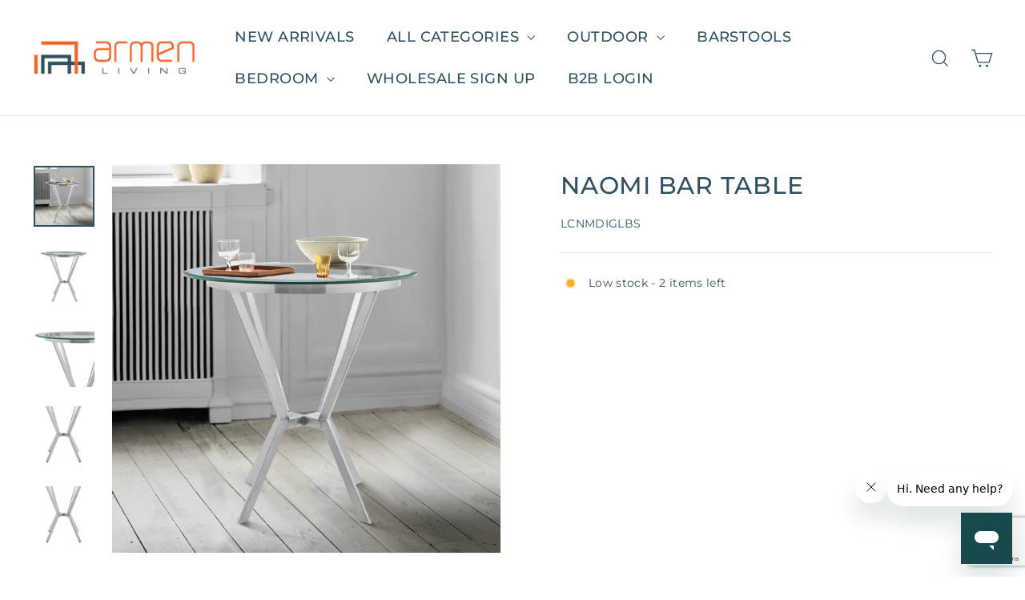

--- FILE ---
content_type: text/html; charset=utf-8
request_url: https://www.google.com/recaptcha/enterprise/anchor?ar=1&k=6Ldfm24qAAAAAG5Qobf4BhCe43Hfnher2QuXNre0&co=aHR0cHM6Ly9hcm1lbmxpdmluZy5jb206NDQz&hl=en&v=PoyoqOPhxBO7pBk68S4YbpHZ&size=invisible&anchor-ms=20000&execute-ms=30000&cb=ma0ivvbqt7yi
body_size: 48710
content:
<!DOCTYPE HTML><html dir="ltr" lang="en"><head><meta http-equiv="Content-Type" content="text/html; charset=UTF-8">
<meta http-equiv="X-UA-Compatible" content="IE=edge">
<title>reCAPTCHA</title>
<style type="text/css">
/* cyrillic-ext */
@font-face {
  font-family: 'Roboto';
  font-style: normal;
  font-weight: 400;
  font-stretch: 100%;
  src: url(//fonts.gstatic.com/s/roboto/v48/KFO7CnqEu92Fr1ME7kSn66aGLdTylUAMa3GUBHMdazTgWw.woff2) format('woff2');
  unicode-range: U+0460-052F, U+1C80-1C8A, U+20B4, U+2DE0-2DFF, U+A640-A69F, U+FE2E-FE2F;
}
/* cyrillic */
@font-face {
  font-family: 'Roboto';
  font-style: normal;
  font-weight: 400;
  font-stretch: 100%;
  src: url(//fonts.gstatic.com/s/roboto/v48/KFO7CnqEu92Fr1ME7kSn66aGLdTylUAMa3iUBHMdazTgWw.woff2) format('woff2');
  unicode-range: U+0301, U+0400-045F, U+0490-0491, U+04B0-04B1, U+2116;
}
/* greek-ext */
@font-face {
  font-family: 'Roboto';
  font-style: normal;
  font-weight: 400;
  font-stretch: 100%;
  src: url(//fonts.gstatic.com/s/roboto/v48/KFO7CnqEu92Fr1ME7kSn66aGLdTylUAMa3CUBHMdazTgWw.woff2) format('woff2');
  unicode-range: U+1F00-1FFF;
}
/* greek */
@font-face {
  font-family: 'Roboto';
  font-style: normal;
  font-weight: 400;
  font-stretch: 100%;
  src: url(//fonts.gstatic.com/s/roboto/v48/KFO7CnqEu92Fr1ME7kSn66aGLdTylUAMa3-UBHMdazTgWw.woff2) format('woff2');
  unicode-range: U+0370-0377, U+037A-037F, U+0384-038A, U+038C, U+038E-03A1, U+03A3-03FF;
}
/* math */
@font-face {
  font-family: 'Roboto';
  font-style: normal;
  font-weight: 400;
  font-stretch: 100%;
  src: url(//fonts.gstatic.com/s/roboto/v48/KFO7CnqEu92Fr1ME7kSn66aGLdTylUAMawCUBHMdazTgWw.woff2) format('woff2');
  unicode-range: U+0302-0303, U+0305, U+0307-0308, U+0310, U+0312, U+0315, U+031A, U+0326-0327, U+032C, U+032F-0330, U+0332-0333, U+0338, U+033A, U+0346, U+034D, U+0391-03A1, U+03A3-03A9, U+03B1-03C9, U+03D1, U+03D5-03D6, U+03F0-03F1, U+03F4-03F5, U+2016-2017, U+2034-2038, U+203C, U+2040, U+2043, U+2047, U+2050, U+2057, U+205F, U+2070-2071, U+2074-208E, U+2090-209C, U+20D0-20DC, U+20E1, U+20E5-20EF, U+2100-2112, U+2114-2115, U+2117-2121, U+2123-214F, U+2190, U+2192, U+2194-21AE, U+21B0-21E5, U+21F1-21F2, U+21F4-2211, U+2213-2214, U+2216-22FF, U+2308-230B, U+2310, U+2319, U+231C-2321, U+2336-237A, U+237C, U+2395, U+239B-23B7, U+23D0, U+23DC-23E1, U+2474-2475, U+25AF, U+25B3, U+25B7, U+25BD, U+25C1, U+25CA, U+25CC, U+25FB, U+266D-266F, U+27C0-27FF, U+2900-2AFF, U+2B0E-2B11, U+2B30-2B4C, U+2BFE, U+3030, U+FF5B, U+FF5D, U+1D400-1D7FF, U+1EE00-1EEFF;
}
/* symbols */
@font-face {
  font-family: 'Roboto';
  font-style: normal;
  font-weight: 400;
  font-stretch: 100%;
  src: url(//fonts.gstatic.com/s/roboto/v48/KFO7CnqEu92Fr1ME7kSn66aGLdTylUAMaxKUBHMdazTgWw.woff2) format('woff2');
  unicode-range: U+0001-000C, U+000E-001F, U+007F-009F, U+20DD-20E0, U+20E2-20E4, U+2150-218F, U+2190, U+2192, U+2194-2199, U+21AF, U+21E6-21F0, U+21F3, U+2218-2219, U+2299, U+22C4-22C6, U+2300-243F, U+2440-244A, U+2460-24FF, U+25A0-27BF, U+2800-28FF, U+2921-2922, U+2981, U+29BF, U+29EB, U+2B00-2BFF, U+4DC0-4DFF, U+FFF9-FFFB, U+10140-1018E, U+10190-1019C, U+101A0, U+101D0-101FD, U+102E0-102FB, U+10E60-10E7E, U+1D2C0-1D2D3, U+1D2E0-1D37F, U+1F000-1F0FF, U+1F100-1F1AD, U+1F1E6-1F1FF, U+1F30D-1F30F, U+1F315, U+1F31C, U+1F31E, U+1F320-1F32C, U+1F336, U+1F378, U+1F37D, U+1F382, U+1F393-1F39F, U+1F3A7-1F3A8, U+1F3AC-1F3AF, U+1F3C2, U+1F3C4-1F3C6, U+1F3CA-1F3CE, U+1F3D4-1F3E0, U+1F3ED, U+1F3F1-1F3F3, U+1F3F5-1F3F7, U+1F408, U+1F415, U+1F41F, U+1F426, U+1F43F, U+1F441-1F442, U+1F444, U+1F446-1F449, U+1F44C-1F44E, U+1F453, U+1F46A, U+1F47D, U+1F4A3, U+1F4B0, U+1F4B3, U+1F4B9, U+1F4BB, U+1F4BF, U+1F4C8-1F4CB, U+1F4D6, U+1F4DA, U+1F4DF, U+1F4E3-1F4E6, U+1F4EA-1F4ED, U+1F4F7, U+1F4F9-1F4FB, U+1F4FD-1F4FE, U+1F503, U+1F507-1F50B, U+1F50D, U+1F512-1F513, U+1F53E-1F54A, U+1F54F-1F5FA, U+1F610, U+1F650-1F67F, U+1F687, U+1F68D, U+1F691, U+1F694, U+1F698, U+1F6AD, U+1F6B2, U+1F6B9-1F6BA, U+1F6BC, U+1F6C6-1F6CF, U+1F6D3-1F6D7, U+1F6E0-1F6EA, U+1F6F0-1F6F3, U+1F6F7-1F6FC, U+1F700-1F7FF, U+1F800-1F80B, U+1F810-1F847, U+1F850-1F859, U+1F860-1F887, U+1F890-1F8AD, U+1F8B0-1F8BB, U+1F8C0-1F8C1, U+1F900-1F90B, U+1F93B, U+1F946, U+1F984, U+1F996, U+1F9E9, U+1FA00-1FA6F, U+1FA70-1FA7C, U+1FA80-1FA89, U+1FA8F-1FAC6, U+1FACE-1FADC, U+1FADF-1FAE9, U+1FAF0-1FAF8, U+1FB00-1FBFF;
}
/* vietnamese */
@font-face {
  font-family: 'Roboto';
  font-style: normal;
  font-weight: 400;
  font-stretch: 100%;
  src: url(//fonts.gstatic.com/s/roboto/v48/KFO7CnqEu92Fr1ME7kSn66aGLdTylUAMa3OUBHMdazTgWw.woff2) format('woff2');
  unicode-range: U+0102-0103, U+0110-0111, U+0128-0129, U+0168-0169, U+01A0-01A1, U+01AF-01B0, U+0300-0301, U+0303-0304, U+0308-0309, U+0323, U+0329, U+1EA0-1EF9, U+20AB;
}
/* latin-ext */
@font-face {
  font-family: 'Roboto';
  font-style: normal;
  font-weight: 400;
  font-stretch: 100%;
  src: url(//fonts.gstatic.com/s/roboto/v48/KFO7CnqEu92Fr1ME7kSn66aGLdTylUAMa3KUBHMdazTgWw.woff2) format('woff2');
  unicode-range: U+0100-02BA, U+02BD-02C5, U+02C7-02CC, U+02CE-02D7, U+02DD-02FF, U+0304, U+0308, U+0329, U+1D00-1DBF, U+1E00-1E9F, U+1EF2-1EFF, U+2020, U+20A0-20AB, U+20AD-20C0, U+2113, U+2C60-2C7F, U+A720-A7FF;
}
/* latin */
@font-face {
  font-family: 'Roboto';
  font-style: normal;
  font-weight: 400;
  font-stretch: 100%;
  src: url(//fonts.gstatic.com/s/roboto/v48/KFO7CnqEu92Fr1ME7kSn66aGLdTylUAMa3yUBHMdazQ.woff2) format('woff2');
  unicode-range: U+0000-00FF, U+0131, U+0152-0153, U+02BB-02BC, U+02C6, U+02DA, U+02DC, U+0304, U+0308, U+0329, U+2000-206F, U+20AC, U+2122, U+2191, U+2193, U+2212, U+2215, U+FEFF, U+FFFD;
}
/* cyrillic-ext */
@font-face {
  font-family: 'Roboto';
  font-style: normal;
  font-weight: 500;
  font-stretch: 100%;
  src: url(//fonts.gstatic.com/s/roboto/v48/KFO7CnqEu92Fr1ME7kSn66aGLdTylUAMa3GUBHMdazTgWw.woff2) format('woff2');
  unicode-range: U+0460-052F, U+1C80-1C8A, U+20B4, U+2DE0-2DFF, U+A640-A69F, U+FE2E-FE2F;
}
/* cyrillic */
@font-face {
  font-family: 'Roboto';
  font-style: normal;
  font-weight: 500;
  font-stretch: 100%;
  src: url(//fonts.gstatic.com/s/roboto/v48/KFO7CnqEu92Fr1ME7kSn66aGLdTylUAMa3iUBHMdazTgWw.woff2) format('woff2');
  unicode-range: U+0301, U+0400-045F, U+0490-0491, U+04B0-04B1, U+2116;
}
/* greek-ext */
@font-face {
  font-family: 'Roboto';
  font-style: normal;
  font-weight: 500;
  font-stretch: 100%;
  src: url(//fonts.gstatic.com/s/roboto/v48/KFO7CnqEu92Fr1ME7kSn66aGLdTylUAMa3CUBHMdazTgWw.woff2) format('woff2');
  unicode-range: U+1F00-1FFF;
}
/* greek */
@font-face {
  font-family: 'Roboto';
  font-style: normal;
  font-weight: 500;
  font-stretch: 100%;
  src: url(//fonts.gstatic.com/s/roboto/v48/KFO7CnqEu92Fr1ME7kSn66aGLdTylUAMa3-UBHMdazTgWw.woff2) format('woff2');
  unicode-range: U+0370-0377, U+037A-037F, U+0384-038A, U+038C, U+038E-03A1, U+03A3-03FF;
}
/* math */
@font-face {
  font-family: 'Roboto';
  font-style: normal;
  font-weight: 500;
  font-stretch: 100%;
  src: url(//fonts.gstatic.com/s/roboto/v48/KFO7CnqEu92Fr1ME7kSn66aGLdTylUAMawCUBHMdazTgWw.woff2) format('woff2');
  unicode-range: U+0302-0303, U+0305, U+0307-0308, U+0310, U+0312, U+0315, U+031A, U+0326-0327, U+032C, U+032F-0330, U+0332-0333, U+0338, U+033A, U+0346, U+034D, U+0391-03A1, U+03A3-03A9, U+03B1-03C9, U+03D1, U+03D5-03D6, U+03F0-03F1, U+03F4-03F5, U+2016-2017, U+2034-2038, U+203C, U+2040, U+2043, U+2047, U+2050, U+2057, U+205F, U+2070-2071, U+2074-208E, U+2090-209C, U+20D0-20DC, U+20E1, U+20E5-20EF, U+2100-2112, U+2114-2115, U+2117-2121, U+2123-214F, U+2190, U+2192, U+2194-21AE, U+21B0-21E5, U+21F1-21F2, U+21F4-2211, U+2213-2214, U+2216-22FF, U+2308-230B, U+2310, U+2319, U+231C-2321, U+2336-237A, U+237C, U+2395, U+239B-23B7, U+23D0, U+23DC-23E1, U+2474-2475, U+25AF, U+25B3, U+25B7, U+25BD, U+25C1, U+25CA, U+25CC, U+25FB, U+266D-266F, U+27C0-27FF, U+2900-2AFF, U+2B0E-2B11, U+2B30-2B4C, U+2BFE, U+3030, U+FF5B, U+FF5D, U+1D400-1D7FF, U+1EE00-1EEFF;
}
/* symbols */
@font-face {
  font-family: 'Roboto';
  font-style: normal;
  font-weight: 500;
  font-stretch: 100%;
  src: url(//fonts.gstatic.com/s/roboto/v48/KFO7CnqEu92Fr1ME7kSn66aGLdTylUAMaxKUBHMdazTgWw.woff2) format('woff2');
  unicode-range: U+0001-000C, U+000E-001F, U+007F-009F, U+20DD-20E0, U+20E2-20E4, U+2150-218F, U+2190, U+2192, U+2194-2199, U+21AF, U+21E6-21F0, U+21F3, U+2218-2219, U+2299, U+22C4-22C6, U+2300-243F, U+2440-244A, U+2460-24FF, U+25A0-27BF, U+2800-28FF, U+2921-2922, U+2981, U+29BF, U+29EB, U+2B00-2BFF, U+4DC0-4DFF, U+FFF9-FFFB, U+10140-1018E, U+10190-1019C, U+101A0, U+101D0-101FD, U+102E0-102FB, U+10E60-10E7E, U+1D2C0-1D2D3, U+1D2E0-1D37F, U+1F000-1F0FF, U+1F100-1F1AD, U+1F1E6-1F1FF, U+1F30D-1F30F, U+1F315, U+1F31C, U+1F31E, U+1F320-1F32C, U+1F336, U+1F378, U+1F37D, U+1F382, U+1F393-1F39F, U+1F3A7-1F3A8, U+1F3AC-1F3AF, U+1F3C2, U+1F3C4-1F3C6, U+1F3CA-1F3CE, U+1F3D4-1F3E0, U+1F3ED, U+1F3F1-1F3F3, U+1F3F5-1F3F7, U+1F408, U+1F415, U+1F41F, U+1F426, U+1F43F, U+1F441-1F442, U+1F444, U+1F446-1F449, U+1F44C-1F44E, U+1F453, U+1F46A, U+1F47D, U+1F4A3, U+1F4B0, U+1F4B3, U+1F4B9, U+1F4BB, U+1F4BF, U+1F4C8-1F4CB, U+1F4D6, U+1F4DA, U+1F4DF, U+1F4E3-1F4E6, U+1F4EA-1F4ED, U+1F4F7, U+1F4F9-1F4FB, U+1F4FD-1F4FE, U+1F503, U+1F507-1F50B, U+1F50D, U+1F512-1F513, U+1F53E-1F54A, U+1F54F-1F5FA, U+1F610, U+1F650-1F67F, U+1F687, U+1F68D, U+1F691, U+1F694, U+1F698, U+1F6AD, U+1F6B2, U+1F6B9-1F6BA, U+1F6BC, U+1F6C6-1F6CF, U+1F6D3-1F6D7, U+1F6E0-1F6EA, U+1F6F0-1F6F3, U+1F6F7-1F6FC, U+1F700-1F7FF, U+1F800-1F80B, U+1F810-1F847, U+1F850-1F859, U+1F860-1F887, U+1F890-1F8AD, U+1F8B0-1F8BB, U+1F8C0-1F8C1, U+1F900-1F90B, U+1F93B, U+1F946, U+1F984, U+1F996, U+1F9E9, U+1FA00-1FA6F, U+1FA70-1FA7C, U+1FA80-1FA89, U+1FA8F-1FAC6, U+1FACE-1FADC, U+1FADF-1FAE9, U+1FAF0-1FAF8, U+1FB00-1FBFF;
}
/* vietnamese */
@font-face {
  font-family: 'Roboto';
  font-style: normal;
  font-weight: 500;
  font-stretch: 100%;
  src: url(//fonts.gstatic.com/s/roboto/v48/KFO7CnqEu92Fr1ME7kSn66aGLdTylUAMa3OUBHMdazTgWw.woff2) format('woff2');
  unicode-range: U+0102-0103, U+0110-0111, U+0128-0129, U+0168-0169, U+01A0-01A1, U+01AF-01B0, U+0300-0301, U+0303-0304, U+0308-0309, U+0323, U+0329, U+1EA0-1EF9, U+20AB;
}
/* latin-ext */
@font-face {
  font-family: 'Roboto';
  font-style: normal;
  font-weight: 500;
  font-stretch: 100%;
  src: url(//fonts.gstatic.com/s/roboto/v48/KFO7CnqEu92Fr1ME7kSn66aGLdTylUAMa3KUBHMdazTgWw.woff2) format('woff2');
  unicode-range: U+0100-02BA, U+02BD-02C5, U+02C7-02CC, U+02CE-02D7, U+02DD-02FF, U+0304, U+0308, U+0329, U+1D00-1DBF, U+1E00-1E9F, U+1EF2-1EFF, U+2020, U+20A0-20AB, U+20AD-20C0, U+2113, U+2C60-2C7F, U+A720-A7FF;
}
/* latin */
@font-face {
  font-family: 'Roboto';
  font-style: normal;
  font-weight: 500;
  font-stretch: 100%;
  src: url(//fonts.gstatic.com/s/roboto/v48/KFO7CnqEu92Fr1ME7kSn66aGLdTylUAMa3yUBHMdazQ.woff2) format('woff2');
  unicode-range: U+0000-00FF, U+0131, U+0152-0153, U+02BB-02BC, U+02C6, U+02DA, U+02DC, U+0304, U+0308, U+0329, U+2000-206F, U+20AC, U+2122, U+2191, U+2193, U+2212, U+2215, U+FEFF, U+FFFD;
}
/* cyrillic-ext */
@font-face {
  font-family: 'Roboto';
  font-style: normal;
  font-weight: 900;
  font-stretch: 100%;
  src: url(//fonts.gstatic.com/s/roboto/v48/KFO7CnqEu92Fr1ME7kSn66aGLdTylUAMa3GUBHMdazTgWw.woff2) format('woff2');
  unicode-range: U+0460-052F, U+1C80-1C8A, U+20B4, U+2DE0-2DFF, U+A640-A69F, U+FE2E-FE2F;
}
/* cyrillic */
@font-face {
  font-family: 'Roboto';
  font-style: normal;
  font-weight: 900;
  font-stretch: 100%;
  src: url(//fonts.gstatic.com/s/roboto/v48/KFO7CnqEu92Fr1ME7kSn66aGLdTylUAMa3iUBHMdazTgWw.woff2) format('woff2');
  unicode-range: U+0301, U+0400-045F, U+0490-0491, U+04B0-04B1, U+2116;
}
/* greek-ext */
@font-face {
  font-family: 'Roboto';
  font-style: normal;
  font-weight: 900;
  font-stretch: 100%;
  src: url(//fonts.gstatic.com/s/roboto/v48/KFO7CnqEu92Fr1ME7kSn66aGLdTylUAMa3CUBHMdazTgWw.woff2) format('woff2');
  unicode-range: U+1F00-1FFF;
}
/* greek */
@font-face {
  font-family: 'Roboto';
  font-style: normal;
  font-weight: 900;
  font-stretch: 100%;
  src: url(//fonts.gstatic.com/s/roboto/v48/KFO7CnqEu92Fr1ME7kSn66aGLdTylUAMa3-UBHMdazTgWw.woff2) format('woff2');
  unicode-range: U+0370-0377, U+037A-037F, U+0384-038A, U+038C, U+038E-03A1, U+03A3-03FF;
}
/* math */
@font-face {
  font-family: 'Roboto';
  font-style: normal;
  font-weight: 900;
  font-stretch: 100%;
  src: url(//fonts.gstatic.com/s/roboto/v48/KFO7CnqEu92Fr1ME7kSn66aGLdTylUAMawCUBHMdazTgWw.woff2) format('woff2');
  unicode-range: U+0302-0303, U+0305, U+0307-0308, U+0310, U+0312, U+0315, U+031A, U+0326-0327, U+032C, U+032F-0330, U+0332-0333, U+0338, U+033A, U+0346, U+034D, U+0391-03A1, U+03A3-03A9, U+03B1-03C9, U+03D1, U+03D5-03D6, U+03F0-03F1, U+03F4-03F5, U+2016-2017, U+2034-2038, U+203C, U+2040, U+2043, U+2047, U+2050, U+2057, U+205F, U+2070-2071, U+2074-208E, U+2090-209C, U+20D0-20DC, U+20E1, U+20E5-20EF, U+2100-2112, U+2114-2115, U+2117-2121, U+2123-214F, U+2190, U+2192, U+2194-21AE, U+21B0-21E5, U+21F1-21F2, U+21F4-2211, U+2213-2214, U+2216-22FF, U+2308-230B, U+2310, U+2319, U+231C-2321, U+2336-237A, U+237C, U+2395, U+239B-23B7, U+23D0, U+23DC-23E1, U+2474-2475, U+25AF, U+25B3, U+25B7, U+25BD, U+25C1, U+25CA, U+25CC, U+25FB, U+266D-266F, U+27C0-27FF, U+2900-2AFF, U+2B0E-2B11, U+2B30-2B4C, U+2BFE, U+3030, U+FF5B, U+FF5D, U+1D400-1D7FF, U+1EE00-1EEFF;
}
/* symbols */
@font-face {
  font-family: 'Roboto';
  font-style: normal;
  font-weight: 900;
  font-stretch: 100%;
  src: url(//fonts.gstatic.com/s/roboto/v48/KFO7CnqEu92Fr1ME7kSn66aGLdTylUAMaxKUBHMdazTgWw.woff2) format('woff2');
  unicode-range: U+0001-000C, U+000E-001F, U+007F-009F, U+20DD-20E0, U+20E2-20E4, U+2150-218F, U+2190, U+2192, U+2194-2199, U+21AF, U+21E6-21F0, U+21F3, U+2218-2219, U+2299, U+22C4-22C6, U+2300-243F, U+2440-244A, U+2460-24FF, U+25A0-27BF, U+2800-28FF, U+2921-2922, U+2981, U+29BF, U+29EB, U+2B00-2BFF, U+4DC0-4DFF, U+FFF9-FFFB, U+10140-1018E, U+10190-1019C, U+101A0, U+101D0-101FD, U+102E0-102FB, U+10E60-10E7E, U+1D2C0-1D2D3, U+1D2E0-1D37F, U+1F000-1F0FF, U+1F100-1F1AD, U+1F1E6-1F1FF, U+1F30D-1F30F, U+1F315, U+1F31C, U+1F31E, U+1F320-1F32C, U+1F336, U+1F378, U+1F37D, U+1F382, U+1F393-1F39F, U+1F3A7-1F3A8, U+1F3AC-1F3AF, U+1F3C2, U+1F3C4-1F3C6, U+1F3CA-1F3CE, U+1F3D4-1F3E0, U+1F3ED, U+1F3F1-1F3F3, U+1F3F5-1F3F7, U+1F408, U+1F415, U+1F41F, U+1F426, U+1F43F, U+1F441-1F442, U+1F444, U+1F446-1F449, U+1F44C-1F44E, U+1F453, U+1F46A, U+1F47D, U+1F4A3, U+1F4B0, U+1F4B3, U+1F4B9, U+1F4BB, U+1F4BF, U+1F4C8-1F4CB, U+1F4D6, U+1F4DA, U+1F4DF, U+1F4E3-1F4E6, U+1F4EA-1F4ED, U+1F4F7, U+1F4F9-1F4FB, U+1F4FD-1F4FE, U+1F503, U+1F507-1F50B, U+1F50D, U+1F512-1F513, U+1F53E-1F54A, U+1F54F-1F5FA, U+1F610, U+1F650-1F67F, U+1F687, U+1F68D, U+1F691, U+1F694, U+1F698, U+1F6AD, U+1F6B2, U+1F6B9-1F6BA, U+1F6BC, U+1F6C6-1F6CF, U+1F6D3-1F6D7, U+1F6E0-1F6EA, U+1F6F0-1F6F3, U+1F6F7-1F6FC, U+1F700-1F7FF, U+1F800-1F80B, U+1F810-1F847, U+1F850-1F859, U+1F860-1F887, U+1F890-1F8AD, U+1F8B0-1F8BB, U+1F8C0-1F8C1, U+1F900-1F90B, U+1F93B, U+1F946, U+1F984, U+1F996, U+1F9E9, U+1FA00-1FA6F, U+1FA70-1FA7C, U+1FA80-1FA89, U+1FA8F-1FAC6, U+1FACE-1FADC, U+1FADF-1FAE9, U+1FAF0-1FAF8, U+1FB00-1FBFF;
}
/* vietnamese */
@font-face {
  font-family: 'Roboto';
  font-style: normal;
  font-weight: 900;
  font-stretch: 100%;
  src: url(//fonts.gstatic.com/s/roboto/v48/KFO7CnqEu92Fr1ME7kSn66aGLdTylUAMa3OUBHMdazTgWw.woff2) format('woff2');
  unicode-range: U+0102-0103, U+0110-0111, U+0128-0129, U+0168-0169, U+01A0-01A1, U+01AF-01B0, U+0300-0301, U+0303-0304, U+0308-0309, U+0323, U+0329, U+1EA0-1EF9, U+20AB;
}
/* latin-ext */
@font-face {
  font-family: 'Roboto';
  font-style: normal;
  font-weight: 900;
  font-stretch: 100%;
  src: url(//fonts.gstatic.com/s/roboto/v48/KFO7CnqEu92Fr1ME7kSn66aGLdTylUAMa3KUBHMdazTgWw.woff2) format('woff2');
  unicode-range: U+0100-02BA, U+02BD-02C5, U+02C7-02CC, U+02CE-02D7, U+02DD-02FF, U+0304, U+0308, U+0329, U+1D00-1DBF, U+1E00-1E9F, U+1EF2-1EFF, U+2020, U+20A0-20AB, U+20AD-20C0, U+2113, U+2C60-2C7F, U+A720-A7FF;
}
/* latin */
@font-face {
  font-family: 'Roboto';
  font-style: normal;
  font-weight: 900;
  font-stretch: 100%;
  src: url(//fonts.gstatic.com/s/roboto/v48/KFO7CnqEu92Fr1ME7kSn66aGLdTylUAMa3yUBHMdazQ.woff2) format('woff2');
  unicode-range: U+0000-00FF, U+0131, U+0152-0153, U+02BB-02BC, U+02C6, U+02DA, U+02DC, U+0304, U+0308, U+0329, U+2000-206F, U+20AC, U+2122, U+2191, U+2193, U+2212, U+2215, U+FEFF, U+FFFD;
}

</style>
<link rel="stylesheet" type="text/css" href="https://www.gstatic.com/recaptcha/releases/PoyoqOPhxBO7pBk68S4YbpHZ/styles__ltr.css">
<script nonce="ygEMQWLpasP05G4nMVvB7w" type="text/javascript">window['__recaptcha_api'] = 'https://www.google.com/recaptcha/enterprise/';</script>
<script type="text/javascript" src="https://www.gstatic.com/recaptcha/releases/PoyoqOPhxBO7pBk68S4YbpHZ/recaptcha__en.js" nonce="ygEMQWLpasP05G4nMVvB7w">
      
    </script></head>
<body><div id="rc-anchor-alert" class="rc-anchor-alert"></div>
<input type="hidden" id="recaptcha-token" value="[base64]">
<script type="text/javascript" nonce="ygEMQWLpasP05G4nMVvB7w">
      recaptcha.anchor.Main.init("[\x22ainput\x22,[\x22bgdata\x22,\x22\x22,\[base64]/[base64]/[base64]/ZyhXLGgpOnEoW04sMjEsbF0sVywwKSxoKSxmYWxzZSxmYWxzZSl9Y2F0Y2goayl7RygzNTgsVyk/[base64]/[base64]/[base64]/[base64]/[base64]/[base64]/[base64]/bmV3IEJbT10oRFswXSk6dz09Mj9uZXcgQltPXShEWzBdLERbMV0pOnc9PTM/bmV3IEJbT10oRFswXSxEWzFdLERbMl0pOnc9PTQ/[base64]/[base64]/[base64]/[base64]/[base64]\\u003d\x22,\[base64]\\u003d\x22,\[base64]/[base64]/Cq8KEw6TCgsO9RcONw7gYwo7CmMK/InYlUzIhGcKXwqXCpEHDnlTCnhEswo0bwpLClsOoAMKvGAHDlX8Lb8OZwprCtUxOfmktwrTCvwh3w5Z0UW3DtTbCnXE8I8Kaw4HDu8K3w7o5ImDDoMOBworCqMO/AsOtQMO/f8KCw43DkFTDkTrDscOxK8K6LA3CkwN2IMOcwo8jEMOBwqssE8KUw6BOwpBsAsOuwqDDtcKDSTcNw4DDlsKvIg3Dh1XCgsO0ETXDuQhWLXtJw7nCnX7DniTDuQ83R1/[base64]/Cp0XChl3DlsO9w4UKRcKqVMKDJHPCoBcfw7zCr8O8wrBGw5/DjcKewqfDmlEeDMOkwqLCm8K9w7l/VcOcZ23ChsOTBzzDm8KwW8KmV1R+RHN4w6ogV1VgUsOtU8Kxw6bCoMKGw4gVQcKqdcKgHQJrNMKCw6zDnUXDn3rCoGnCoERUBsKEc8OAw4BXw7Q3wq1lBQ3Ch8KuTAnDncKkTMKww51Bw5hjGcKAw6LCoMOOwoLDqx/DkcKCw6/ClcKofEXCjGg5SsONwonDhMK7wqRrBzo5PxLCkB1+woPCqVI/w53Ci8K3wqXCl8OuwpbDtnbDmMO5w7jDiUHClVjCpcKlNiBvwrxta2LCjsOxw4jDqnLDrHfDvMOPGghvwo0Yw6wDGiszVnccTxR1MMKFBcOXG8KnwqXClxbDgcOww7l0NTZbHnfDjF4jw6XCgsOEw5nCgV1hwpTDhgVQw7HCrFBew4Y6R8Kqwo0rO8Kcw40YeSE/wpzDskF1B2ksYcKBw6hodiYHEMK6ZxfDs8KlEWXDssK2QsOePVHDhsK6w41OLcKvw4JQwqjDhV5Bw4TCnVbDhn3CrcKdw6DCs3lsMsOww6smTD/CqMKeB3ALwpAgJ8OxTwthesOMwrVdbMKBw7nDrHrCg8KFwoQMw412OcOuw445bmM2Qilpw7wKSz/DukYpw73DksKnD2oEbcKzGsO+RC12woLCqX5QZjNLPMKlwrnDqCAqw7J9w7tlFRTDvmDChcKvBsKIwqLDscOywrXDucODHTHCusKtfSjCmcOWwqNEwrzDg8KLwqpIesObwqt2wpsBwq/[base64]/CjsKhw7XCjiciwoR+w5xsDsKHwoHClMOEwrfCgsKjcmENwoXCssKQXTrDlsO9w60ww6DDusK8w65LNGPDhcKTIS3Dv8KTwpZYThBNw5MWJcO1w7jCsMOXHXwNwpdLUsKmwr9VJX5Dw7RJV1TDisKJfA7Dvkd2aMOzwp7DrMOiw4/DiMKkw6NUw7HDo8KvwrRqw5rDv8OhwqbChcOoRDQhw4fDnsOdw7vCmjk/[base64]/DiMOLD2pHX2IJL8KvwrfDh2zCj8OQw7/DhG/DicK9QgXDiS5nwodZw5xAwq7CsMKIwqgkFMKvRz/CoR3Cjz7CozbDnHM7w6XDl8KgBwA7w4U8SMOOwqURe8OaZWhVX8OYFcO3fsKowoDCvmrCgkYQIsOQAzrCj8KswqHDu0pIwrpHEMOQAMOtw5TDqSVYw4PDiHFew4PCiMKywoLDssOWwovCr2rDlTZTw5nCux/[base64]/TxItKztHI8KfwqfDnwklwqfDm2TClAXCkydRwpLDh8Knw4NJGV4lw6HCtFHDq8KNOmdtw4BsWsK1w58bwod5w5jDtE/Do39Dw5cXwrodw63Dr8OFwqvCjcKuw5YgO8KmwrHCnWTDqsOXTlHCkWHCrsOvPQDCkcK7SmfCh8OvwrEmEDg+wpfDqnAZeMOBfMO4wo/Cni3Ct8K1BMKwwo3Dg1QlD1TDhB3DjMK7w6oBwrrClcK3wozDuTnChcKJw5bCqEkawq/ClVbDqMKjExcIKhjDl8OwWAzDmMK2wpMSw6PCu0Iyw7R8wr7CvQjDuMOaw5zCrsOXNMOJH8OhCMOTFcOfw6dfSMOZw6jDsENGacOiH8KAbMONEMOBIRzCo8KewpELXj7CrXzDkMOow5HCpWQFwoFvw5rCmCbCtyVBwr7DsMONw6/CmmIlw5drB8KpAsOGwpZBd8KzMlxdw5LCjxnDtMKXwogiJcKXLTgYwr4pwrgoPD3DuR0mwotkw7lNw5DCiUvCiklpw5bDjAkECSrCiWpXwqXCh1PCuFDDrsKwTWsNw5XCpjbDjxHCvcKbw7bCkMOGw7Nswpl/[base64]/DhDdJVBhRw51/KcOZMsOxw69uCMOSN8OJVVlPw6zCocOYw4DCikrCv0zDlF8Cw51QwpgUwpDCqQEnwq7CkDZsIsOEwoM3wo3Cu8OHwp86w4h+C8KUcnLDg2BZN8K/LB4Iw5/DvMOhX8KPAkJ/[base64]/CgcKnw7MqH15hw6HDncO4wqs2w4jDvn3DgB/[base64]/CrcK/[base64]/woh1VWlxw6bDtAHCrMOPPmpowpIgB1fDgsO2wp/CjcO3w67Cu8K5wrPCtwowwqfCkG/DrcO1wpFcQlLDhsOmwo7CtsKjwqNLwpPDizcpSzjDgTPCoVwKcmPDhApfwpHCrwwoQMOtRWcWYcKrwr/ClcOzw5bDuhwpXcKTVsKuE8O+woAkL8KbWcK/wp3Dm1jCjMOjwopBwrzCoD4FDl/CicOKwqJ1GXx9w6d/w6guaMK8w7LCpE4Pw5czNirDlMKuw6FOw4XCgcKGTcK7YA1EKXhPUcONwpnDkMKZaSVIw7Ayw7vDqMOKw7Ejw6XDtjwFw4jCtjrCmlTCt8K9wr5Qwr/[base64]/DssKnw4dAFcObdcO9w6HCljNABMK6w7DDm8KlwrsfwovCnwsJYsKHV0kPUcOlw4oRO8OoScKPHXjCky5pYsKmfBPDtsOMLxfCrMKgw5vDm8K3FMOaw5HDlkXChsKKw7zDjCLCk0/CkcOeNsKGw4YlUCRUwo9PDioDw7zCs8K5w7bDvsOXwpbDo8K+woFePcOiw43DmcKjw6gOTijDg3s4FH4Gw4Azw6VMwq7CtnXDlm0cNiTDm8OeAW3CvD7Do8KzLBjCs8K6w4fCpMKoDGxcBlxeDsKbwpEMKTvCpGVdw6/DrEFVw4UBwqPDtsOmC8Ogw4/Dq8KHKVvCoMOtK8K+wrV+wqjDscKGN0vDn28yw4bDkmwtZMK+c2tGw6TCucO0w5rDscKoInbDuw56McK6FMOwTMKFw65EDW7CosOew6TCvMOWwpvCjcOSw7NaAcO/wovCgMOfJVbChcKXIsOIw6RAw4TCpMKywoAkOcOpRsO6wpkowqvCisKeSEDDhsK8w77Dn1UAwqwcQ8KRw6RuWEXCnsKaB19cw4nCkQRFwrrDoU/CjBbDjkLCsgxcwprDiMKlwrzCn8OawoAOTcOpZ8OWRMOBFEvCncKYKT9Uw5vDsExYwo87DyYqPmEWw57CrcOGwp/CpcKXw7Nxw6EKPg8PwqY7flfChcOow6rDr8Kow6rDvD/DuBwQw7PCvcKKCcOpZw7DpnXDh1DDu8OnRRxTZ2rChVPDj8Kqwpg2axUrw77CmDlHZnfCkiLDqx5XCmTCpsKqQcOxFhpKwoV3CsOpw7AsdiEpbcOlwonDucOXKldyw7TDlMO0HXIECsOuFMOwLDzCnVBxw4PDvcOVw4gMIRDCkcK2DMKsQF/Ctw/CgcKHehc7PD3Ck8KZw7IAwrQCfcKrbsOXw6LCvsOqf2Njw6V2f8OuKsOqw4DCrmhWKMKSwph1RTsPEsOSw5PCjHLDisOtw6LDr8Kow67CosK5cMKYRDEYekrDvsO7w44LN8Oxw4/Ci3nDhMObw6rCicOIw4LDh8K/w6XChcKlwpcKw7BewrvCjsKrInvDrMK+EC11w7EyXiETw4DCnHfCtmrDmMKhw6gwR0jDryJ1w4/CrV/DusKPWMKhfsKNU2fCgsOCc2jDmnYfEsKoT8Odw4M6woFvIC9lwr9Ow7E/Y8OXEsK7wqdGE8O/w6/Cv8KlBStcw71nw4/DsTVkw5DDvcO3Ti3CmsOFw6UcFcKuCcK1worClsO1JsOnFgBPwrVrOcKJecOsw6fDtgV+wqRiGj9MwoTDrMKFD8Ojwrcuw6HDgsOLwq/[base64]/w7MJIznCpwTDjhppw58cX2HCtnzCv8K/[base64]/CryPDo8OKwoEjFUPDgndrQsKlwpEnwoPCqsKowp4gwrgTY8OEYsKpwoAdWcKWwqbCv8Osw7Ryw5Ftw5IdwphKA8OQwpZJDR/[base64]/wqcrwqZsRxEAWcKhw70zXcOrw5zDv8O2wqsLJWjCssOpVsK0wrvDhmfDgS85wpAgwqFfwrc7GsOHQ8K5w5YbQGfDmWTCpHbDhsO7VjlraDEFw5XDjmVhI8KtwpJew7w7w4jDiF3Dg8OBMcKYbcOaP8OSwqE9wpshWl4ZGmhQwrMww4Y/w5M4dB/DocK0X8K8w5MMwqnDjMOmw6vCjm4XwqTCm8KufsKxwqrCo8KtV3rClUXDrcKRwrfDtMKYQcOjGzzDqsKpwqjDpC7Co8KtGw7CtsK7cmcIwrI6w6XCkDPDr3TCj8Ovw5IeJkzDtHTDjcKhRsO0W8O3Q8O3YSDDoGBww4F6S8OTMiRXRFZ/wrLClMK0KkvDuMK9w73DmsKXBns7fmnDusOgY8KCeQclWUcfwqjCriJYw5LDl8OLAyQWw4DCkMKAwqJVw70sw6XCoE5Nw4INRzRlw6DDkcKEwo/Cs0vDpxZNXsKGJsKwwqjCtMK1wqInNFNETxg9RcOZScKmPcOwV1nChsKiOMK/NMKwwpTDngLCtCsdR0ESw77DsMOpFSrCq8KAI0bCqMKTCRrDhyrDlX/[base64]/[base64]/CksKpcRvDoDPCv3rCgMOVYsK7QsKCEcONZcOCRMKqKghbaAzCm8OnM8OCwqwTGgM3JcOBwqtML8OBP8ODNsKZwqTDisOSwrt3fsKOMwbCryDDkk3CtGzCjBNAwpIqVysYDcKjw7nDmWnDsHFUw6/CiW/DgMOATcKVwqxxwozDh8KewqsTwqTCnMKjw5JZw55NwovDlMOtw6DCnD/[base64]/Z0zCqG7Ckk0XDsKXK8Ofw63DgSHDjsKsKsOeClPCi8OZIW0pfhnClAnCvMOWw4fDkSvDoW5pw7FkXx1+FWB7KsOowr/Co0zCvCPDh8OJw5o1woFyw48ba8K+ZMOrw6RgXyw8Z3bDnGcBRsO2wrxAwr3Cg8OYVMOXwqvDh8OTwoHCsMKuJsK/woZ7fsOkwrvCi8OAwr/DjMOnw5kkJ8K+dsOGw6jDh8Kfw7FjwrjDnMOTajE7WTpBw619ZyEWw541w5wmZknCt8KDw7tqwo9TYhDCvMOZQSTCtRgrwoPChMKiewrDoyFTwpLDu8K4wp3Ds8K9wpBIwqhQA0YlLcO5wrHDghzClXFkAyjDuMOEJ8OcwqzDv8Ksw6/[base64]/bcKlV1bDj8KNwp3CrFlVf8OJR8K2wq1IwrDCssO8OAwhwrnCusOqwp0scz7CmMKuw5MQw5TCgcOUe8OVUjhQwp/[base64]/Dq8KDMMKfdiMcHRQtKD7DgMO+N2tuFsO/VF7CoMKOw5rDhGkOwqXCjsKpZHRdw68GCcKVJsKAXD/DhMKDw6QcSXfDi8O6bsK4w4Mbw4zDnA/CqEDCigdPwqIbwoDDkMKvwrAyfirDpsOgw5HCpQt1w4DCuMKZXMOWwoXDgTDDjcK7wpbDtsKiw7/DqMOCw7HClGfDksO8wrp3Xz1Pwr7ClMOKw6/[base64]/FcOrXsOOcBDCimPCgXR9w67Cmm/DrF/Cq3wpwp9ITjsfKcKRWcKpcR0AJydxN8OJwpbCihrDoMOJw6rDlVDCpcKawqQyHVbCscKhLMKNemt8w4dCw5TDhsKqw5/DtsK2w6ZuSMOaw59LdcOAGWN5TkDDuW3DjhTDjcKLwoLCgcKswpTCsy1rHsOWayLDgcKpwoV3FXLCmAvCoAHDoMKnw5XDj8OJw68+aGfCoWzDuXhpVMKEwoTDkjTCjkrCmk9OMMOBwpouBSYpdcKcw4YVw6rCgMOMw4chw6PDino+wqzCgU/Cn8KFwpILaF3Dv3DDh1rCkk/Dh8OJwp9KwqHCnXxgPsKhYxrDli1YNT/CmT3DkMORw6HCnsOvwpDDsTDCgXkSTMK7wpTCs8OVP8KcwrlJwpzDhsKVwoJ/wqw+wrJ6EcO5wpdresOKwqELw7h3a8Kxw5p2w4PDiU5UwoPDv8O1Ll7CnwFKbzHCpcOoUsOzw4bCgsOFwoFOW3DDv8O1w6jCmcK+JsKXL0DClk5Lw7tcw6/CicKXwqbCm8KIR8Kxw4RawpYcwqLDvcO1XkJtZnV+woh0wqUAwq/CocOdw4jDjhzDg2HDrcKOAQbClcKOZcOER8KaZsKWdDjDscOuwpYmwobCoUtzFQfCpcKPwqpyacOAZg/[base64]/Co8OcFDMtGkNYBsK1TcO3GgTCrRI3BsKzO8OnM0g0w77DpsOCRMOyw7tsUmjDnmFDQUXDm8OUw6LDgizCnB/ConfCrsOuMBx4TMKHSCFww4wawoLCv8OGH8K6L8KNCAp8wozDslQmPcKWw5rCv8ODBsOHw4nCjcO9XXREBMKHGcO6wo/CsW3Ci8KBKnTClMOKaynDisOrZDZ3wrBHwr8swrrCpFTCs8OQwo43dMOrEsOdLMKzYMOwZMOwIsK9B8KewoAywqsIwrEwwoFiWMK5Y2nDtMKBdg4HXzkMP8OMb8KONMKswo1oT2jCnFzCp0HDscOOw7BWZhzDmcKLwrjCnMOKwrXClcOxw4djRMKjD00Qwr3Dj8KxXE/CugJyL8KHelvDuMKcw5U4McKqw75Xw4bDqcKqDzQuwpvCtMKNBxkxw7rDkizDsmLDl8KGBMOFNQQTw7/DgX3DixLDuW97w49ra8OewqnDkUxYwoFkwqQRacONw4AXIyzDgj/DtcK+w41od8KPwpRIw6tXw7pQwqgNw6IFwprCuMOKOAbCrCFbw7Y0w6LDqU/[base64]/Du8OHT8OHwp/DqXHDnMOaNMOBX2VqVMKddcOnZQEea8O+FcK4wrTCqMKDwonDoyUCw4ZYw77DqsO9C8KQccObGcKdKsOoZcOowq7DrT7DkU/Dtlo9L8K2w6XDgMOjw7vDnMKWRMOvwqXCqUMXIBfCmAfDh0BCPcKnwoXDrjbCt1IVNMOGw7h5wpNFAQXClERqRcOawr/DmMOFw5FVKMK6WMKnwq9jw4MOw7LDh8KAwpZeclzCl8O7wp0kwrE0DcONQsOvw4/DjgcKbcOgO8Oxw6nDlsOkEjpLw47DgiHDnirCji5BG1A6KRbDmsOHFgQQwrvCqGjCrV3Cm8OmwqnDrMKsSxHCnFXCoT1zZi/[base64]/CgMOnwqbDpcKaw4BZV8KfK8O0UsO+b0QJw4IrFCrCjcKzw54Bw7kwYyhrwoHDuwjDpsOow4QywoQzVcOqP8KKwrgOwqskwrPDmTTDvsK4PwpKwpHDsDnCqXXClQTDsw/DsgnCh8K+wqBjecKQY1BEDcK2fcKkKip3LCTCpw3DpMKPw5LCkC0JwpByViMlw6Iqw61xwo7Cmz/DiktBw4MbbmHChMKywpfCusKhBhBCPsKMGHJ5w5s3R8K5YcOfRsKQwqxHw47DqcKDw7Z1wrxtRMKNwpXCsnPDs0tWw7vCiMK7HsKdwr4zUlvCiULCq8KNAcKpFsKiFgTCoWQ3C8K/w43CpcO2wpxlw7TCocKeAsO7J39FP8KjMwhPXDrCscK/w50mwpzDmwXCs8KgY8K3wps+WMKywozCrMK/[base64]/DgsO3w5fDlmXChsOUw5rDqcKhw7FaJXExw6rDnFLDl8KcIXJeesKuRjNnwrvCm8Oww7PDugxwwr0Qw51owqvDhsKhCU4uw4XDjMOzWsOEw6xAIzfChsOeFms7w4B+BMKTwoPDhzfCrmjCnsOgPU/DrcOXw4XDkcOQSG7Cv8Ogw586ZmLDg8KQw5BNwobCoHNzaFfDsDTCssO/[base64]/[base64]/[base64]/Ci1Zoe8OswqBcVsKpUznDh1A+PCwuGlnCssOnw6rDvsKYwr7Cu8OOV8KwQVY9w5TConRXwr8VQ8KzS3PCjcKQwr/DgcOdw5LDnMO3NsKJL8Knw4bClwvCmsKaw5N0X1VIwqbDqsOMfsOxHMKOEsKTwrAlDmIhWERoFkbDsVDDpAjCl8KdwoLDlDTDnMO4H8KNR8KjJS8WwrQJFgsEwpZPwqzCjcO/w4ZgSUTDicOKwpXCkF7Cs8Olwr9qdcO/wp5lXcODfybCqDFKw6lVeULDtAbCsQTDtMORB8KZT17Cu8OnwpTDtnRYw4rCvcOEwpvCtMObY8K3AXlVCMK5w4RBADjCl3DCvX/[base64]/DpS3Dj8O5wr9Sw6V0HXRywr/CoEd8dwcGacOpw77CkiPCkcKTFsKfFBhzf3nCh0LCncONw7/CmyvCtsKxE8Kmw7opw6LDr8OVw7JaE8O6GsOiw4rCsStsBQbDgz3CpkfDnsKKJMOMLi55w7N5OljCncKCNMK+w64lwrg/w44awrLDt8KGwrzDuHszJ3/DkcOMw43DrMO5wonDgQJAwrxxw7HDv37Cg8O1W8O7wrLCnMKicMO0DiU/F8OfwqrDvDXDjsOddsKEw715wqk1w6XDvsKww6zCg3PClMKhbMOrwr/DlcKmVcK1w6QCw6MQw6xMFsKHwoBrwpFmYk3Cnk/Du8Occ8O2w5jDqxDCmQtRe0LDocOhwqvDosOQw7bChsODwovDtwjDmEUnwq4Uw4XDqsOuwoTDnsOIwpTCpSbDksOhFXpJb3Jew4rCvRnDgsKpVMOeN8O/[base64]/CiCzClsOVwowFw6wfIcOowq5Kw5ZowojDg8OywqEUGFBzw5fDqcOgI8ORX1HCrB9Ww6HDn8KAwrBAFAR9w7PDnsOcSwhCwo/DrMKITcOWw5vCjWR2ZxjCn8OpcsOvw4XCvnrDl8OewqTCocKTTWZRNcOBwoE5w5nCqMKGwoTCjQ7DvMKTwq0ZcsOWwot4PsOEw45HdMKkXsKYw6Y7a8OsMcOtw5PDpkFlwrEdwowuwqkmOcODwolQw7wYwrYaw73CkMKWwrsDCCzDncKRw7VUU8KgwpZGwpcnw6jDq3/CnV0swoTCicObwrNmw58GcMKuZcOpwrbCrA/CgUbCiXrDj8KtR8O/QMKrAsKCasOow5JTw7DCh8Kkw7fCo8OCw5TCrsOQTT8ww5VmfcOSOi3DsMKeSHvDnmwfeMK5G8KcV8K7w6kiw4JPw6Zow7s7FnxdQzXCsWxMw4PDh8KqZnHDn1/Dv8Okw4I5wpPCnAvCrMO/A8K1YRZNDMKSUMOvEmLDsXzDpgtMecKQw5TDrsKiwqzDlTfDlsOzw7/DjmbCjV9VwqFxwqE1wqNowq3Du8Kcw6zCiMKVwpsmHWB1IyPCp8OkwosjbMKndnkxw4ozw5TDrMKNwqkMw7VjwrfCj8Odw5fCgsOVw5MAJVHDhRLCmRkew7ouw45HwpHDrGg3wp8BbMOmecKDwqLCrSh/R8K5NsO7w4Vmw6JfwqcWw77DhwAZw7I/[base64]/ChyEfwpxUKcKkw7LDjEHDssKgSAzDusK8cH/Dh8OPLwjCgzbDimA+ZsOSw6M4w4zDsyDCssKQwoPDu8KFTsOMwrRqwrHDk8OgwpZww5TCg8KBTcO+w6Y+WMK7fi4+w5PClMKgw6UDCnXDuG7CrjNcXBpCw4PCvcOHwo/ClMKUecKNwp/DvkA+EMKAwp1mwqTCqsKrPQ/CjMKiw5zCoRciw4fChW9ywq02K8KGwrsBAMOaE8K2aMOQf8O6w6PDsETClsK2bDNNBmPDmMO6YMK3AUMLSzsMw6xIw7VcUsKZwpwMQwtuHMKIQMORw7vDryrCjMOLwprCkwXCvxnDqsKWDsOewr5PfMKiRsKsTzrCj8OLwpLDg19dwoXDoMKURBrDl8K/wpfDmyvDksKwIUUOw4p4GsO8wqcBw7jDkhXDhTUdWcOhwqUjPMKNQEjCrW1Sw6jCoMOOPMKNwq3CkkvDvcO3PzvCkT7Dk8OqH8OaA8K9wq/DvMO4f8Oqwq7DmsKkw4LCgB3DsMOqD1R5Z2DCnGVYwopjwr8Sw6nCsHBaN8KDV8OoCMKqw5IBacOQwpfChsKDIh7DnMKRw6shKMKZS0NIwpFCO8OcFSY7TAQww6UdGCBUTsKUbMOJE8OXwrXDkcOPw6hOw6A/WMOvwo1AFWUQwoXCi3wERMKqJ2QRw6HDisOTw7JNw67CrMKUbMO0w5rDriPCo8OEIsKQw5XDmmDDqBTCv8O7w64/[base64]/w4sOG8Ocw7JBw75GMcO/YWoqdHscYcOAbkJPccOiw6lSVSPDsl/[base64]/VC3DoMKbeAIQA8OaQMO4w53CssKQeBohw5LCmlDCmF3ChMOMwpfCqT5/[base64]/Ch8ONwoQdwqU1w4xsw4nDosOSwoLCsXzDm1bDqMOsVMOOOi1pFG7Dvh7ChMKdSHkNejhbMW/CljZyJH4Mw5nCi8KBC8K4PyYrw4/[base64]/Cm3PCgRjCuEoRc2kITsOHOMOZwpTCiC3DhwvChsOAWXcsecKpXyt7w6YSXUx4wqY+wobCicOBw6jDt8O5cC9uw7HCrcO0w7ddCcO/ZQPCgMOiw49IwqMJdRTDlMOQIDp/CgnDsS/[base64]/w6ZnKMOdw4JZw67DsXpPw6fDq8KiwpJHe8K2w4PCngHDhsKZw5B2KhJRwrDCq8OswpLCpBgWCnw2BjDCscKqwrLDu8KhwqdpwqEgw5jDi8Kaw4tecxzDrmHDsDNJf2nDk8KeEMKkT1JHw7fDrlgcZ3fCo8KywoNFasOZZFdkGxwTwpBEwo/CncOuw4/DmRoVw6LDsMOXwoDCkjoqSAl4wrPDlUNywoAiQMKTc8OsexdXw7TDqsOBVQVDQBvCu8O4eBHDtMOmLTdPUV1xw6tdF0jDsMKkYsKMwpJmwqbDmsKHZE3CoXlzezFMAMKtw6zDqXTCm8Ojw6Voc2Vgwp9pKsKLfsOaw5Z5enNLa8KdwrN8GlFXEzTDkB/DkcOWPcO/w7gHw49oV8O3w6I2KMOowr8BAyjDlMK/W8Ouw7XDjcODw7LCjzTDqcOqw6d5HsKCfsO7SjvCrDPCtcKfMX/[base64]/DmCclJ2vCtyITw6g5fwhSLcKewr3DjcOwwrbCh0XDpmDDnCV+W8OTY8K+wphLN2DCm0hUw4V6wprCkTlowofCqyDDl1wSRzzDjQ7Dkjlbw6EvfMOuPMKNIV3DscOHwobChsOYwqbDiMOhGMK0ZMO6w5luwo7DtcKDwoIbwrXDr8KZDibChhYrwpTDlg/CqXXCu8KNwrg8wozCm2zCiCtIMcO0w6/CssKNF1/Cl8KEw6Yyw5TDlWDCocOHL8ODwqbDr8O/w4czR8OiHsO6w4HCuzTCiMO0wo3Cim7DuWsXf8OkVMKUB8K/w40xwqjDvSxvFcOpw57CvA4LPcO1wqfDvcO1JcKbw4bDuMOCw6R0ZHNrwpQPLMKSw4fDuEMNwo7DiA/ClTHDv8Oww6Ezc8OywrFhMA9jw7nDrFFOfXA3c8KpQMKZXhvCkzDCmm84GDchw5rCrmI5A8KMM8OrTlbDoQ5dLsKxw40gUsODwoh9HsKTwo3ClWcnXAtxAyUHEMKjw6vDp8KIZ8Kzw454w4rCmDTDnQoIw5/CplTDgMKAw4IzwpHDkkHCmHF5woEcw4/Dtm4PwoMrw5vCvRHCtjV7DWRgZQ1bwqjCk8O/AMKlIT4iQ8OfwqbCiMKMw4/DqcOawpAFcyLDkxFew5gga8OqwrPDp1LDrcKXw6cyw4/Cr8OuVjHCocK1w43Cv2QqMDDCj8O9wpJ/Gm5KM8KPw4TCtsO3S3kNwpfDrMO8w4TClsO2wpwPLcKofcOow45Pw5fDpn8sFg5ZM8OdaEfDoMObKXZWw5fCssKYwo1bNRfDsT3Cu8OCecODaQnDjEtEw4RzCSTDtcKJfMOMLB9fPcK3T3ZPw7Jvw7zCvsKBEE/CgU5Ww5bDkcONwr0DwrDDsMOewqzDokTDowBGwqrCusOdwo0YCThjw5RGw70QwqTCkHdCa3/Cky/[base64]/[base64]/ClMOOw6Ipw4A5w6DCpkhbV25PwoTDnsKDwolPw7ELaXokw7/DrkfCo8OwQx3CosOPw63CpHLClH3DnMKAK8OBRsOyb8KjwqZuwqR/PHXCosKBU8OzESB0RMKZI8K0wr7DvsOjw4dkQWHChsO0wrBhVcK0wqPDuU7Dmk91wrg2w5kkwqzCq09gw6LDvljDhsOZbX8nHlMVw4/Dq0Ucw5RoaSYlAwANwpEyw6bCkUzCoD/Cr31DwrgYwqMhw6J5asKKDW/DqWjDlMKawpBkCGNxwqTCiBw6QMK4UsK/e8OsMmBxc8K6fBltwpARwqN7T8KQwpbCpcK8fcKiwrDDsk8pB3vCgyvDp8KPUxLDqcOaaVZkfsOJw5g3fkDDsGPClQDDh8K5XXXCgcOQwocZUUcdP0jDsCfClsOmFmlJw6tJeinDvsOgw7Few5tmScKEw5YlwqLCssOAw786HnZpUzPDuMKvDBDCjsK1w7LCiMKCwpQ/BcOWVVAAagXDocO+wplROVDCkMK/[base64]/CcKXRsKzX8KaIh7Dn1LDl3LCsABXByk6wrpwB2PDj0MQKMKmwqgOWMKzw4RRwq4zw7LCusKCwpbDtxfDmEvDqRR2w5VzwqbCvMOYw5bCvRlZwqLDq1XCsMKGw61iw6fCu0vClyFLb18fOxLCmMKawrRXw7nDhw/DvcOJwp8rw4/CjcK+NcKGDMOYFiDDkBEiw6rCjsOcwozDh8OGG8O2JzkkwqliREfDicOvw69kw6nDrkzDllXCpMOGfsOGw78Pw5VWWhPCmU/DnSlWcQbCkUfDk8K0Ih7Do3Btw4rCo8Otw7vCrWp/w6ZqDU3CohJYw5bDi8OkAsOyPTwzHxrCqRjCscKjwovDsMOxwrvDlsO6wqFYw4PCkcOQXTI8wr8LwpHDpHzDhMOAw5Z5YMOFw5E0T8KWwr1Jw6IpOUDDrcKgK8OGdcO9woDDm8OUwp9wXHMOw63DoiBhb3rCocOTOkxkwojCncOjwpwbRsK2AkVsA8OAIcO/[base64]/w6/DkMK3Ekwaw7YiGsO+OcOww5/Di8KNHzloaMKZYcOpw74LwrXDo8OPCcKjbsKeDWrDisOpw6xXYsKgHDR5FcOJw6dXwogldsO5JsOiwoVawrYHw5rDksO7UCbDkcOwwqgQNB/DmcO9DMOIRlHCtE/DtsO4bnsAA8KoacKlAy0If8OVD8O8XsKaKcKeIVMYGmslW8OxKx8XQhrDjUlnw6lJVyBRB8KuSDjChwhGwqVkwqdXbkU0w7PCmsKhPXV2wrQPw6Z/w7DCuiDDr1nCq8OfRirDhFbDlsKhfMKHw4RYI8KbWB/Ch8KFw5/[base64]/DgcKdw6RzwqRPw6/Cp8KwwrEnw4Z8w5ZBw47ChMKZwrLDgwnDlcKkLjPDuDzCoRrDu3jDjsOAEsOELsOMw4rCr8KnbgnCiMOEw44mYk/CtMO5IMKnH8OTecOcN1LCgSbDixjDrwkoKjgHIEcsw5JUw4fChRfDjcKxSW4rNXzDnsK0w7gWw7hYUlvDuMOywoLDrcOTw7LChCHDh8OSw7U/[base64]/HsKiHnI2fFbCmsOHw7fDkcOZwqTCgiPDk0UzwowgcsOjwpHDuArDtcKzUsKMBQzDr8KNIWBCw6TCr8KNGnXDhE0UwpLCjE8mBShzQk47wrJzZW1ew53CrVdILkPCnFzCjsOYw7lkw7zDgMK0AsKDwotPwpPCvz0zwr7Cn1XChwdww4Z/woR5YcKhccOlWMKSw4pXw6HCuVJcw6jCtDtNw510w7EYfcKKwp0SP8KbHMOZwp9YG8KuIW/DtgfCjMKBw4sGA8OgwqLDnn7DvMK/[base64]/w4fDnMOeBlXCusO8w6I5w5Jfw7jDvcKOJmIYOMOxWcKBK1nDnRrDv8KewqJbwoFJwpzDnVQFbmzCj8KTwqrDvsOjw6rCrCFsN0Ycw4A6w63CpFh6IX3Dq1fCo8OAw4jDsh7CkMOOL0zCkMOnZyPDlMK9w6taeMObwq/ClhDDncOzAsOTcsO9wp7CklDCn8KsHcObw5TDkRcNw69Wd8OBwpbDnEp+w4Y4wr/CoH3DrjsCw5PCiHPCgiECD8KeYD/[base64]/Cq2zDi01qYHELDMOcw6oEwoJBQUwMw5PCvEnCisKjEsKcfC3DjcKow4oTw6QRZMOgCWjCj37CsMOBwql4QsKnK3UrwoLDssOsw50ew7bDtcKrCsOlVkkMwrltHy5bwqpYw6fCiRnCj3TClsKPwqbDp8OGQDPDgcODVW9Tw7/CtzgOwoASQyhLw4vDnsOMw7PDtsK5ecK8wqPChsO7bsK0eMOGJMO7w6wPWsOjPsKxDsOjHH7Cu2nCjG/CpcONPhnChsKkV0rCscOVTsKSRMK4N8KjwqzDuzbDpcO0wr8VCsO/d8OfH3c3UMOOw6fCmsKGw6IhwqfDvxfCiMOnDTfCgcK9eV88wpPDh8KCw7oFwpTCgBPCv8Opw6NawrnCncK/dcK7w6c+PGYzCTfDrsKvBsKCwpzClVrDpsKUwpjCk8K5wp7Diwo4BgHCki7CljcDGCRswrQxeMK9FXF6w4PCpFPDhHjCncKlKMOgwqR6ecO/wozCokDDnCscw5TCtsK/UF8gwr7CiVtBV8KqFnbDo8OlE8KWwoUhwqsxwoATwp/CuGHCiMOgw403w7PClMKfw5VYWXPCgjrCgcOkw4UPw53CuGPDn8O5wr3CoSgAWcOPwq9Dw4wrw7xIS0TCv1tuaH/CmsOlwqLCnkttwoonwokHwoXCsMKkdMK6Gl/DksOpwrbDs8OAJcKmSxDDlmxkf8K2I1htw6/[base64]/Dm8KewqXDglgmS3zCoMK9DMKgN8O/wo7Cih0ew74BWF3DhnYfwozCn3wXw6DDlwXCgsOiUMKUw6kTw5xJwoYdwpFmwpJGw7zDrAkRCsKQWcOuBgTCh2rClmYwVTowwp4+w4E0w7d3w6E0w4fCqMKCccKiwqHCqQljw6Y1wrDCvyMywqZ1w7bCrMKoPBfCgC5EOsOdw5Fkw5YPw4HCg1rDscO1w40/HEZ6wpgvwppJwo4pFXEzwp7Dm8ObH8OMw6nCunMNwpoKXzJyw7XCk8KYwrdXw7/Dmj9Xw4zDiwRDTMOJf8O1w7/CljFdwqzDqwVPDkPCrwkNw50Dw6PDjQlHw6k1aRTCkcKCw5vCn2zDj8KcwpEsFMOgZsKVa04HwojDgXDDtsKLVWNOdCJofAjCg1s9aU98w505cEEZf8OTw64fwpDDhsO6w6TDpsOoWDw/woDCssOfM3Rgw5zDkW1KKcKeWydBb23CqsOOw73CuMKCfcKoFB4Rwph4DzjCgsOvB27CoMOfNsKWXVbDisKWNxsgAMObazXCu8KRa8OMwq3DnTkNwqfDilp4I8OjIMK+Snt2w6/CiB4Dwqo2HhJvKHA9S8KUbG8Sw44/w4/DtTUiYTvCmR/ChMOmcUo+wpNqwq4tbMOIN00mwoDDhsKaw79vw5rDlGbDgMO+Ig0gXhgVw5gTDMKgwqDDtgAhw7LChwQSXhfDncOxw43CnMORw5sIwr/[base64]/RGgqY2NKIsK8ZmxBVSxHBjbDpC3CkUxaw7PDoT5nOMOaw5RCwqXCsSfCngTDp8KIw6p9O1N3QsOJSxzCoMOMAh7DhsKBw5BMwpUOMcOew69LUcOZeS5/YsOIwrbDti1Dw5jChRPCvXLCsGrDmcOowo9/w4/CugTDrndlw6osw53Dv8Ogwq0ue1rDisKPQxx1QVVXwqkqFWXCv8OadMK0KUdiwrVMwr5EO8K6V8O7w7zDlsKew4fDhTtmf8KeF3TCvGxVGw8XwqBcbVZUe8ODO0d9b1cTI0UJFVg1JMKvGhB0wq3DvHbDmsK6w5cgw5nDuBHDiGR/ZMK6w4HCg041LcKwFkfCsMO0wp0jw4nClk0mwqLCu8OYw5DDhMOxP8K6wobDqnVAKsOAwrE1wrxewrtwCE4jHkwCMsO+wp7Dq8KDMMOBwoXCgkBew4jCgF5Pwp1qw6Rpw5UscMK6OsOgwphNcMKAwodCVB1QwpR1NH9awqtCPcO/w6rDggzCjMOVwr7Cp27CoSrCucOke8OWX8Kpwpsmw7IKDcKRwokKRsKWwpAmw5zDsTTDvWRuSxjDpn0AB8KEwp7DpcOiWRrCiX1xw5Yfw4sowrjCvxsGXlnDrMOMw4glwpbDscKzw7dJTlxDw5PDv8OxwrvDksKYw6I/QsKJw4vDl8KOVcOhMcKRVjl/esOUwpDCgQkcw6fDt2A2w5Fqw4vDtDVkNMKDGMK2QMOVecONw5lYEsOcG3LDgcOmMcOgw5wlfh7DkMKWwrrCvwLDs15XREtKRHcIwo/CvFjDmU3CqcO1N1PCsx/DrVjDmxXClcKww6ILw6scL00ow7jDhUk0w7vCtsOSwobDtAEzw4DDhy8LWF0Mw4JAasO1w6/[base64]/CklwQTsKrwrFAwr5/w4nCoU1DFsKVwrQzBsK/wrdYZkFtwq7Dk8K+UcOIwq/Dl8KmesKXCizCisOQwqpCw4fDjMK4w7zCr8OmaMONFiYew5wMOcKvYcOPTjEFwp1xPgPDs1JKDlYDw7XCjcKkwpxRwr7DiMOhcF7Cri7CgMK4FsO/w6bDnG3DjcOLIsOJBMOwZmp2w445RsK2IMOoN8Ogw47DjnLDu8KHw6NpAcK1F2rDhG5tw4U7QsOtETZlc8OFwqJWU1rCvHPDtmLDrS3CjHcEwooBw4LChD/CuT4Gwo0qwobCv07Cr8KkZFfCgQ7DjsKGwrvCo8KbO2XCk8Kvw4Ehw4HDvsK/w5nCtTwOEi1ew7lnw4kTIBHCoAkLw6DCj8OwCjUBIcKowqbCr1hqwrl8bcOowpcRdW/Cs3LDtsOvS8KXX1EIFcKrwpErwpzDhFxUEHA3KwxHw7fDhns4w7szwqdjEmbDvsOzwqfCoxpeSsK/[base64]/f8OVw7wIwpfCnB0zAcKiB8KCw6jCmMK0woTDtcKzccKLw6HCjcOSw5TCo8K0w7oGwrh+SzwTPMKuw5bCm8OzHBJFNFxJw4IpRyPCtcOqL8O5w7HChsOzw4XCpsOjHcOPPA7DoMKHQsOHWSjDq8Ktw5lhw4zDgMKKw7PDhR/[base64]/wqvDlVnCsSY5cBtKEsKSY1vDjSpZw4PCvsKAN8Ojw4ZZW8KtwqzCqsKxwqgbw43DuMO9w4nDo8OhUcKHeRXCt8KQw4nCmwTDgCnCsMKXwpTDoTZ9wocpwrJlwrXDl8KjUyBKXC/DhcKhEirCo8Ovw57DqHhvw7PDv0PCksKUwrrCqxHCk2gsX38WwrfCtFnDul4fTsO5wr96HxDDuUsSdsOKw7/[base64]/Dj3EqZhfCmVUUFsKbWk0Bw5vDlHPCp2s3w6lLwrNLBBLDlsKADQkLFCJlw7zDpT1UwpDDlsKYXAjCpMKAw5PDmVTDlk/CvsKWwpzCucOPw5sKRsO4wpDCjnXCvlnDt0nCiCd9wrFBw6rDgR/[base64]/DtcOAccOkwrh/JsKQwppddxDCucOOY8K9GsOdOQfDgHXDnwvCslXCmMK4WcKeLcORUwPDkQDCuwLDl8O5w4jCjMK7wq5DX8ONw7IaEwHCqgrCgGnCvwvDjgMPLkPDqcOHwpLDqMKPw4PDhFBaZC/DkntEDMKNw57CsMOwwprCugzCjEs7SRcQA004R0/DuxPDi8KtwqHDlcKVNsKQw6zDhsOUe3rDtXfDiHfDs8OJKsOYwrrCvsK/w6/CvMKaAiISwqNWwp7DhnJ6wr3Cm8O0w446w6duwqvDucKwUzTCrEnDu8Olw5oIw7wWY8Oew63CkE3DkcOVw7DDg8KmYxvDssKIw7nDjS/CiMKlUGvCrlEKw5XCgsOrwrw8AMORw6vCjmprw5B/w6HCt8KVa8OYCB/[base64]/W202VxFqworCs8OAwrt/bcObwqw7woYhw7/CvcKESCpoNlHCkMOdw5fCvkLDrcOYTcKyFMKaTB3CrcOqesOXHMKNXAXDhTYTdlnCncObNcKlw6bDj8K2N8Oqw5Qlw4QnwpfDuyluZyLDh2HCuzxKT8OLd8KXSMO4Bw\\u003d\\u003d\x22],null,[\x22conf\x22,null,\x226Ldfm24qAAAAAG5Qobf4BhCe43Hfnher2QuXNre0\x22,0,null,null,null,1,[21,125,63,73,95,87,41,43,42,83,102,105,109,121],[1017145,681],0,null,null,null,null,0,null,0,null,700,1,null,0,\[base64]/76lBhnEnQkZtZDzAxnOyhAZr/MRGQ\\u003d\\u003d\x22,0,0,null,null,1,null,0,0,null,null,null,0],\x22https://armenliving.com:443\x22,null,[3,1,1],null,null,null,1,3600,[\x22https://www.google.com/intl/en/policies/privacy/\x22,\x22https://www.google.com/intl/en/policies/terms/\x22],\x22PGxcBDxh6NKYSwGe1z3KsGy5ubP+3XkYATz599Ttzsg\\u003d\x22,1,0,null,1,1769268597811,0,0,[94],null,[59,96,172,115,243],\x22RC-DrHgmruHETxjpg\x22,null,null,null,null,null,\x220dAFcWeA4VjAyAM4rpLHUZQSMkepH_htt2gCtVzSsT49ced-xBDLpinSabanAAackrpbrbs7YwN-xSw7bczzQIxBgAU2ppZ5Tdtg\x22,1769351398004]");
    </script></body></html>